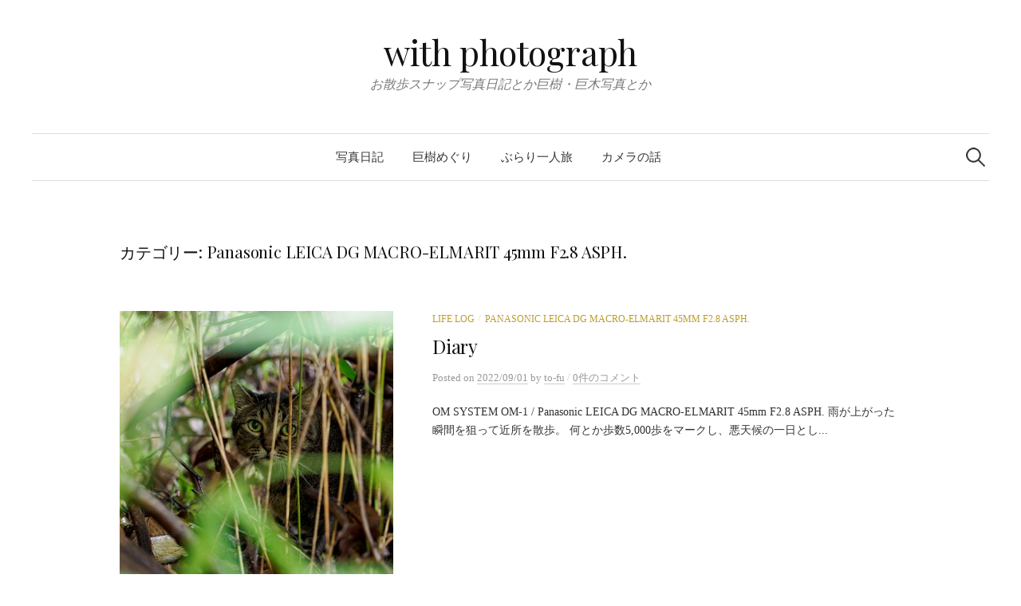

--- FILE ---
content_type: text/html; charset=UTF-8
request_url: https://withphotograph.com/?cat=550
body_size: 15556
content:
<!DOCTYPE html>
<html  xmlns="http://www.w3.org/1999/xhtml" prefix="" lang="ja">
<head>
<meta charset="UTF-8">
<meta name="viewport" content="width=device-width, initial-scale=1">
<link rel="pingback" href="https://withphotograph.com/xmlrpc.php">

<!-- BEGIN Metadata added by the Add-Meta-Tags WordPress plugin -->
<meta name="description" content="Content filed under the Panasonic LEICA DG MACRO-ELMARIT 45mm F2.8 ASPH. category." />
<meta name="keywords" content="panasonic leica dg macro-elmarit 45mm f2.8 asph." />
<!-- END Metadata added by the Add-Meta-Tags WordPress plugin -->

<title>Panasonic LEICA DG MACRO-ELMARIT 45mm F2.8 ASPH. &#8211; with photograph</title>
<link rel='dns-prefetch' href='//fonts.googleapis.com' />
<link rel='dns-prefetch' href='//s.w.org' />
<link rel="alternate" type="application/rss+xml" title="with photograph &raquo; フィード" href="https://withphotograph.com/?feed=rss2" />
<link rel="alternate" type="application/rss+xml" title="with photograph &raquo; コメントフィード" href="https://withphotograph.com/?feed=comments-rss2" />
<link rel="alternate" type="application/rss+xml" title="with photograph &raquo; Panasonic LEICA DG MACRO-ELMARIT 45mm F2.8 ASPH. カテゴリーのフィード" href="https://withphotograph.com/?feed=rss2&#038;cat=550" />
		<script type="text/javascript">
			window._wpemojiSettings = {"baseUrl":"https:\/\/s.w.org\/images\/core\/emoji\/12.0.0-1\/72x72\/","ext":".png","svgUrl":"https:\/\/s.w.org\/images\/core\/emoji\/12.0.0-1\/svg\/","svgExt":".svg","source":{"concatemoji":"https:\/\/withphotograph.com\/wp-includes\/js\/wp-emoji-release.min.js?ver=5.4"}};
			/*! This file is auto-generated */
			!function(e,a,t){var r,n,o,i,p=a.createElement("canvas"),s=p.getContext&&p.getContext("2d");function c(e,t){var a=String.fromCharCode;s.clearRect(0,0,p.width,p.height),s.fillText(a.apply(this,e),0,0);var r=p.toDataURL();return s.clearRect(0,0,p.width,p.height),s.fillText(a.apply(this,t),0,0),r===p.toDataURL()}function l(e){if(!s||!s.fillText)return!1;switch(s.textBaseline="top",s.font="600 32px Arial",e){case"flag":return!c([127987,65039,8205,9895,65039],[127987,65039,8203,9895,65039])&&(!c([55356,56826,55356,56819],[55356,56826,8203,55356,56819])&&!c([55356,57332,56128,56423,56128,56418,56128,56421,56128,56430,56128,56423,56128,56447],[55356,57332,8203,56128,56423,8203,56128,56418,8203,56128,56421,8203,56128,56430,8203,56128,56423,8203,56128,56447]));case"emoji":return!c([55357,56424,55356,57342,8205,55358,56605,8205,55357,56424,55356,57340],[55357,56424,55356,57342,8203,55358,56605,8203,55357,56424,55356,57340])}return!1}function d(e){var t=a.createElement("script");t.src=e,t.defer=t.type="text/javascript",a.getElementsByTagName("head")[0].appendChild(t)}for(i=Array("flag","emoji"),t.supports={everything:!0,everythingExceptFlag:!0},o=0;o<i.length;o++)t.supports[i[o]]=l(i[o]),t.supports.everything=t.supports.everything&&t.supports[i[o]],"flag"!==i[o]&&(t.supports.everythingExceptFlag=t.supports.everythingExceptFlag&&t.supports[i[o]]);t.supports.everythingExceptFlag=t.supports.everythingExceptFlag&&!t.supports.flag,t.DOMReady=!1,t.readyCallback=function(){t.DOMReady=!0},t.supports.everything||(n=function(){t.readyCallback()},a.addEventListener?(a.addEventListener("DOMContentLoaded",n,!1),e.addEventListener("load",n,!1)):(e.attachEvent("onload",n),a.attachEvent("onreadystatechange",function(){"complete"===a.readyState&&t.readyCallback()})),(r=t.source||{}).concatemoji?d(r.concatemoji):r.wpemoji&&r.twemoji&&(d(r.twemoji),d(r.wpemoji)))}(window,document,window._wpemojiSettings);
		</script>
		<style type="text/css">
img.wp-smiley,
img.emoji {
	display: inline !important;
	border: none !important;
	box-shadow: none !important;
	height: 1em !important;
	width: 1em !important;
	margin: 0 .07em !important;
	vertical-align: -0.1em !important;
	background: none !important;
	padding: 0 !important;
}
</style>
	<link rel='stylesheet' id='wp-block-library-css'  href='https://withphotograph.com/wp-includes/css/dist/block-library/style.min.css?ver=5.4' type='text/css' media='all' />
<link rel='stylesheet' id='graphy-font-css'  href='https://fonts.googleapis.com/css?family=Playfair+Display%3A400&#038;subset=latin%2Clatin-ext' type='text/css' media='all' />
<link rel='stylesheet' id='genericons-css'  href='https://withphotograph.com/wp-content/themes/graphy-pro/genericons/genericons.css?ver=3.4.1' type='text/css' media='all' />
<link rel='stylesheet' id='normalize-css'  href='https://withphotograph.com/wp-content/themes/graphy-pro/css/normalize.css?ver=4.1.1' type='text/css' media='all' />
<link rel='stylesheet' id='graphy-style-css'  href='https://withphotograph.com/wp-content/themes/graphy-pro/style.css?ver=2.3.2' type='text/css' media='all' />
<link rel='stylesheet' id='graphy-style-ja-css'  href='https://withphotograph.com/wp-content/themes/graphy-pro/css/ja.css' type='text/css' media='all' />
<script type='text/javascript' src='https://withphotograph.com/wp-includes/js/jquery/jquery.js?ver=1.12.4-wp'></script>
<script type='text/javascript' src='https://withphotograph.com/wp-includes/js/jquery/jquery-migrate.min.js?ver=1.4.1'></script>
<link rel='https://api.w.org/' href='https://withphotograph.com/index.php?rest_route=/' />
<style data-context="foundation-flickity-css">/*! Flickity v2.0.2
http://flickity.metafizzy.co
---------------------------------------------- */.flickity-enabled{position:relative}.flickity-enabled:focus{outline:0}.flickity-viewport{overflow:hidden;position:relative;height:100%}.flickity-slider{position:absolute;width:100%;height:100%}.flickity-enabled.is-draggable{-webkit-tap-highlight-color:transparent;tap-highlight-color:transparent;-webkit-user-select:none;-moz-user-select:none;-ms-user-select:none;user-select:none}.flickity-enabled.is-draggable .flickity-viewport{cursor:move;cursor:-webkit-grab;cursor:grab}.flickity-enabled.is-draggable .flickity-viewport.is-pointer-down{cursor:-webkit-grabbing;cursor:grabbing}.flickity-prev-next-button{position:absolute;top:50%;width:44px;height:44px;border:none;border-radius:50%;background:#fff;background:hsla(0,0%,100%,.75);cursor:pointer;-webkit-transform:translateY(-50%);transform:translateY(-50%)}.flickity-prev-next-button:hover{background:#fff}.flickity-prev-next-button:focus{outline:0;box-shadow:0 0 0 5px #09f}.flickity-prev-next-button:active{opacity:.6}.flickity-prev-next-button.previous{left:10px}.flickity-prev-next-button.next{right:10px}.flickity-rtl .flickity-prev-next-button.previous{left:auto;right:10px}.flickity-rtl .flickity-prev-next-button.next{right:auto;left:10px}.flickity-prev-next-button:disabled{opacity:.3;cursor:auto}.flickity-prev-next-button svg{position:absolute;left:20%;top:20%;width:60%;height:60%}.flickity-prev-next-button .arrow{fill:#333}.flickity-page-dots{position:absolute;width:100%;bottom:-25px;padding:0;margin:0;list-style:none;text-align:center;line-height:1}.flickity-rtl .flickity-page-dots{direction:rtl}.flickity-page-dots .dot{display:inline-block;width:10px;height:10px;margin:0 8px;background:#333;border-radius:50%;opacity:.25;cursor:pointer}.flickity-page-dots .dot.is-selected{opacity:1}</style><style data-context="foundation-slideout-css">.slideout-menu{position:fixed;left:0;top:0;bottom:0;right:auto;z-index:0;width:256px;overflow-y:auto;-webkit-overflow-scrolling:touch;display:none}.slideout-menu.pushit-right{left:auto;right:0}.slideout-panel{position:relative;z-index:1;will-change:transform}.slideout-open,.slideout-open .slideout-panel,.slideout-open body{overflow:hidden}.slideout-open .slideout-menu{display:block}.pushit{display:none}</style>	<style type="text/css">
		/* Fonts */
				body {
									font-size: 16px;
					}
		@media screen and (max-width: 782px) {
									body {
				font-size: 15px;
			}
					}
					h1, h2, h3, h4, h5, h6, .site-title {
				font-family: 'Playfair Display', serif;
				font-weight: 400;
			}
		
		/* Colors */
				.entry-content a, .entry-summary a, .page-content a, .author-profile-description a, .comment-content a, .main-navigation .current_page_item > a, .main-navigation .current-menu-item > a {
			color: #1e73be;
		}
						.main-navigation a:hover, .entry-content a:hover, .entry-summary a:hover, .page-content a:hover, .author-profile-description a:hover, .comment-content a:hover {
			color: #1dafba;
		}
		
				/* Title */
			.site-title {
																															}
								
						/* Category Colors */
																																																																																																																																																																																																																																																																																																																																																																																																																																																																																																																																																																																																																																																																																																																																																																																																																																																																																																						</style>
		<style type="text/css" id="graphy-custom-css">
			</style>
	<style type="text/css">.recentcomments a{display:inline !important;padding:0 !important;margin:0 !important;}</style><style>.ios7.web-app-mode.has-fixed header{ background-color: rgba(3,122,221,.88);}</style>		<style type="text/css" id="wp-custom-css">
			#primary.content-area {
	width: 980px;
}

img {
	margin-bottom: 5px;
}		</style>
		</head>

<body data-rsssl=1 class="archive category category-panasonic-leica-dg-macro-elmarit-45mm-f2-8-asph category-550 no-sidebar footer-2">
<div id="page" class="hfeed site">
	<a class="skip-link screen-reader-text" href="#content">コンテンツへスキップ</a>

	<header id="masthead" class="site-header">

		<div class="site-branding">
					<div class="site-title"><a href="https://withphotograph.com/" rel="home">with photograph</a></div>
						<div class="site-description">お散歩スナップ写真日記とか巨樹・巨木写真とか</div>
						</div><!-- .site-branding -->

				<nav id="site-navigation" class="main-navigation">
			<button class="menu-toggle"><span class="menu-text">メニュー</span></button>
			<div class="menu-%e5%86%99%e7%9c%9f%e6%97%a5%e8%a8%98-container"><ul id="menu-%e5%86%99%e7%9c%9f%e6%97%a5%e8%a8%98" class="menu"><li id="menu-item-41163" class="menu-item menu-item-type-custom menu-item-object-custom menu-item-41163"><a href="https://withphotograph.com/?cat=37">写真日記</a></li>
<li id="menu-item-41161" class="menu-item menu-item-type-custom menu-item-object-custom menu-item-41161"><a href="https://withphotograph.com/?cat=253">巨樹めぐり</a></li>
<li id="menu-item-41162" class="menu-item menu-item-type-custom menu-item-object-custom menu-item-41162"><a href="https://withphotograph.com/?cat=429">ぶらり一人旅</a></li>
<li id="menu-item-41164" class="menu-item menu-item-type-custom menu-item-object-custom menu-item-41164"><a href="https://withphotograph.com/?cat=340">カメラの話</a></li>
</ul></div>						<form role="search" method="get" class="search-form" action="https://withphotograph.com/">
				<label>
					<span class="screen-reader-text">検索:</span>
					<input type="search" class="search-field" placeholder="検索 &hellip;" value="" name="s" />
				</label>
				<input type="submit" class="search-submit" value="検索" />
			</form>					</nav><!-- #site-navigation -->
		

		
		
	</header><!-- #masthead -->

	<div id="content" class="site-content">

	<section id="primary" class="content-area">
		<main id="main" class="site-main">

		
			<header class="page-header">
				<h1 class="page-title">カテゴリー: Panasonic LEICA DG MACRO-ELMARIT 45mm F2.8 ASPH.</h1>			</header><!-- .page-header -->

						
				
<div class="post-list post-grid-list">
	<article id="post-25669" class="post-25669 post type-post status-publish format-standard has-post-thumbnail hentry category-life-log category-panasonic-leica-dg-macro-elmarit-45mm-f2-8-asph tag-om-system-om-1 tag-panasonic-leica-dg-macro-elmarit-45mm-f2-8-asph tag-15">
				<div class="post-thumbnail">
			<a href="https://withphotograph.com/?p=25669"><img width="400" height="300" src="https://withphotograph.com/wp-content/uploads/2022/09/220901_01.jpg" class="attachment-graphy-post-thumbnail-medium size-graphy-post-thumbnail-medium wp-post-image" alt="" srcset="https://withphotograph.com/wp-content/uploads/2022/09/220901_01.jpg 955w, https://withphotograph.com/wp-content/uploads/2022/09/220901_01-300x225.jpg 300w, https://withphotograph.com/wp-content/uploads/2022/09/220901_01-768x576.jpg 768w" sizes="(max-width: 400px) 100vw, 400px" /></a>
		</div><!-- .post-thumbnail -->
				<div class="post-list-content">
			<header class="entry-header">
								<div class="cat-links"><a rel="category tag" href="https://withphotograph.com/?cat=37" class="category category-37">Life Log</a><span class="category-sep">/</span><a rel="category tag" href="https://withphotograph.com/?cat=550" class="category category-550">Panasonic LEICA DG MACRO-ELMARIT 45mm F2.8 ASPH.</a></div><!-- .cat-links -->
				<h2 class="entry-title"><a href="https://withphotograph.com/?p=25669" rel="bookmark">Diary</a></h2>
						<div class="entry-meta">
					Posted							<span class="posted-on">on			<a href="https://withphotograph.com/?p=25669" rel="bookmark"><time class="entry-date published updated" datetime="2022-09-01T15:07:03+09:00">2022/09/01</time></a>			</span>
							<span class="byline">by				<span class="author vcard">
					<a class="url fn n" href="https://withphotograph.com/?author=1" title="to-fu の投稿をすべて表示"><span class="author-name">to-fu</span></a>
				</span>
			</span>
										<span class="entry-meta-sep"> / </span>
						<span class="comments-link">
				<a href="https://withphotograph.com/?p=25669#respond">0件のコメント</a>			</span>
			</div><!-- .entry-meta -->
					</header><!-- .entry-header -->
			<div class="entry-summary">
				<p>OM SYSTEM OM-1 / Panasonic LEICA DG MACRO-ELMARIT 45mm F2.8 ASPH. 雨が上がった瞬間を狙って近所を散歩。 何とか歩数5,000歩をマークし、悪天候の一日とし...</p>
			</div><!-- .entry-summary -->
		</div><!-- .post-list-content -->
	</article><!-- #post-## -->
</div><!-- .post-list -->
			
				
<div class="post-list post-grid-list">
	<article id="post-25654" class="post-25654 post type-post status-publish format-standard has-post-thumbnail hentry category-life-log category-panasonic-leica-dg-macro-elmarit-45mm-f2-8-asph tag-om-system-om-1 tag-panasonic-leica-dg-macro-elmarit-45mm-f2-8-asph tag-15">
				<div class="post-thumbnail">
			<a href="https://withphotograph.com/?p=25654"><img width="400" height="300" src="https://withphotograph.com/wp-content/uploads/2022/08/220830_01.jpg" class="attachment-graphy-post-thumbnail-medium size-graphy-post-thumbnail-medium wp-post-image" alt="" srcset="https://withphotograph.com/wp-content/uploads/2022/08/220830_01.jpg 955w, https://withphotograph.com/wp-content/uploads/2022/08/220830_01-300x225.jpg 300w, https://withphotograph.com/wp-content/uploads/2022/08/220830_01-768x576.jpg 768w" sizes="(max-width: 400px) 100vw, 400px" /></a>
		</div><!-- .post-thumbnail -->
				<div class="post-list-content">
			<header class="entry-header">
								<div class="cat-links"><a rel="category tag" href="https://withphotograph.com/?cat=37" class="category category-37">Life Log</a><span class="category-sep">/</span><a rel="category tag" href="https://withphotograph.com/?cat=550" class="category category-550">Panasonic LEICA DG MACRO-ELMARIT 45mm F2.8 ASPH.</a></div><!-- .cat-links -->
				<h2 class="entry-title"><a href="https://withphotograph.com/?p=25654" rel="bookmark">Diary</a></h2>
						<div class="entry-meta">
					Posted							<span class="posted-on">on			<a href="https://withphotograph.com/?p=25654" rel="bookmark"><time class="entry-date published updated" datetime="2022-08-30T11:06:04+09:00">2022/08/30</time></a>			</span>
							<span class="byline">by				<span class="author vcard">
					<a class="url fn n" href="https://withphotograph.com/?author=1" title="to-fu の投稿をすべて表示"><span class="author-name">to-fu</span></a>
				</span>
			</span>
										<span class="entry-meta-sep"> / </span>
						<span class="comments-link">
				<a href="https://withphotograph.com/?p=25654#respond">0件のコメント</a>			</span>
			</div><!-- .entry-meta -->
					</header><!-- .entry-header -->
			<div class="entry-summary">
				<p>OM SYSTEM OM-1 / Panasonic LEICA DG MACRO-ELMARIT 45mm F2.8 ASPH. 予報どおり雨が降ったり止んだりな一日。 どんより重い空を眺めているだけで出かける気が削が...</p>
			</div><!-- .entry-summary -->
		</div><!-- .post-list-content -->
	</article><!-- #post-## -->
</div><!-- .post-list -->
			
				
<div class="post-list post-grid-list">
	<article id="post-25273" class="post-25273 post type-post status-publish format-standard has-post-thumbnail hentry category-life-log category-panasonic-leica-dg-macro-elmarit-45mm-f2-8-asph category-voigtlander-nokton-classic-40mm-f1-4-mc tag-leica-m10 tag-om-system-om-1 tag-panasonic-leica-dg-macro-elmarit-45mm-f2-8-asph tag-voigtlander-nokton-classic-40mm-f1-4-mc tag-15">
				<div class="post-thumbnail">
			<a href="https://withphotograph.com/?p=25273"><img width="450" height="300" src="https://withphotograph.com/wp-content/uploads/2022/07/220703_01.jpg" class="attachment-graphy-post-thumbnail-medium size-graphy-post-thumbnail-medium wp-post-image" alt="" srcset="https://withphotograph.com/wp-content/uploads/2022/07/220703_01.jpg 955w, https://withphotograph.com/wp-content/uploads/2022/07/220703_01-300x200.jpg 300w, https://withphotograph.com/wp-content/uploads/2022/07/220703_01-768x512.jpg 768w" sizes="(max-width: 450px) 100vw, 450px" /></a>
		</div><!-- .post-thumbnail -->
				<div class="post-list-content">
			<header class="entry-header">
								<div class="cat-links"><a rel="category tag" href="https://withphotograph.com/?cat=37" class="category category-37">Life Log</a><span class="category-sep">/</span><a rel="category tag" href="https://withphotograph.com/?cat=550" class="category category-550">Panasonic LEICA DG MACRO-ELMARIT 45mm F2.8 ASPH.</a><span class="category-sep">/</span><a rel="category tag" href="https://withphotograph.com/?cat=587" class="category category-587">Voigtlander NOKTON classic 40mm F1.4 MC</a></div><!-- .cat-links -->
				<h2 class="entry-title"><a href="https://withphotograph.com/?p=25273" rel="bookmark">Diary</a></h2>
						<div class="entry-meta">
					Posted							<span class="posted-on">on			<a href="https://withphotograph.com/?p=25273" rel="bookmark"><time class="entry-date published updated" datetime="2022-07-03T20:44:38+09:00">2022/07/03</time></a>			</span>
							<span class="byline">by				<span class="author vcard">
					<a class="url fn n" href="https://withphotograph.com/?author=1" title="to-fu の投稿をすべて表示"><span class="author-name">to-fu</span></a>
				</span>
			</span>
										<span class="entry-meta-sep"> / </span>
						<span class="comments-link">
				<a href="https://withphotograph.com/?p=25273#respond">0件のコメント</a>			</span>
			</div><!-- .entry-meta -->
					</header><!-- .entry-header -->
			<div class="entry-summary">
				<p>LEICA M10 / Voigtlander NOKTON classic 40mm F1.4 MC 恵みの雨。連日の40℃近い地獄の釜のような暑さと比べたらジメジメした雨の日の方がずっとましだなこれ。 というかコロナ...</p>
			</div><!-- .entry-summary -->
		</div><!-- .post-list-content -->
	</article><!-- #post-## -->
</div><!-- .post-list -->
			
				
<div class="post-list post-grid-list">
	<article id="post-25225" class="post-25225 post type-post status-publish format-standard has-post-thumbnail hentry category-life-log category-panasonic-leica-dg-macro-elmarit-45mm-f2-8-asph tag-om-system-om-1 tag-panasonic-leica-dg-macro-elmarit-45mm-f2-8-asph">
				<div class="post-thumbnail">
			<a href="https://withphotograph.com/?p=25225"><img width="400" height="300" src="https://withphotograph.com/wp-content/uploads/2022/06/220627_02.jpg" class="attachment-graphy-post-thumbnail-medium size-graphy-post-thumbnail-medium wp-post-image" alt="" srcset="https://withphotograph.com/wp-content/uploads/2022/06/220627_02.jpg 955w, https://withphotograph.com/wp-content/uploads/2022/06/220627_02-300x225.jpg 300w, https://withphotograph.com/wp-content/uploads/2022/06/220627_02-768x576.jpg 768w" sizes="(max-width: 400px) 100vw, 400px" /></a>
		</div><!-- .post-thumbnail -->
				<div class="post-list-content">
			<header class="entry-header">
								<div class="cat-links"><a rel="category tag" href="https://withphotograph.com/?cat=37" class="category category-37">Life Log</a><span class="category-sep">/</span><a rel="category tag" href="https://withphotograph.com/?cat=550" class="category category-550">Panasonic LEICA DG MACRO-ELMARIT 45mm F2.8 ASPH.</a></div><!-- .cat-links -->
				<h2 class="entry-title"><a href="https://withphotograph.com/?p=25225" rel="bookmark">Diary</a></h2>
						<div class="entry-meta">
					Posted							<span class="posted-on">on			<a href="https://withphotograph.com/?p=25225" rel="bookmark"><time class="entry-date published updated" datetime="2022-06-27T20:08:52+09:00">2022/06/27</time></a>			</span>
							<span class="byline">by				<span class="author vcard">
					<a class="url fn n" href="https://withphotograph.com/?author=1" title="to-fu の投稿をすべて表示"><span class="author-name">to-fu</span></a>
				</span>
			</span>
										<span class="entry-meta-sep"> / </span>
						<span class="comments-link">
				<a href="https://withphotograph.com/?p=25225#respond">0件のコメント</a>			</span>
			</div><!-- .entry-meta -->
					</header><!-- .entry-header -->
			<div class="entry-summary">
				<p>OM SYSTEM OM-1 / Panasonic LEICA DG MACRO-ELMARIT 45mm F2.8 ASPH. 事故関連のゴタゴタにまつわる疲れや連日の暑さに負け、本日はろくに散歩することもなく自宅で...</p>
			</div><!-- .entry-summary -->
		</div><!-- .post-list-content -->
	</article><!-- #post-## -->
</div><!-- .post-list -->
			
				
<div class="post-list post-grid-list">
	<article id="post-25191" class="post-25191 post type-post status-publish format-standard has-post-thumbnail hentry category-life-log category-panasonic-leica-dg-macro-elmarit-45mm-f2-8-asph tag-om-system-om-1 tag-panasonic-leica-dg-macro-elmarit-45mm-f2-8-asph tag-15">
				<div class="post-thumbnail">
			<a href="https://withphotograph.com/?p=25191"><img width="400" height="300" src="https://withphotograph.com/wp-content/uploads/2022/06/220623_03.jpg" class="attachment-graphy-post-thumbnail-medium size-graphy-post-thumbnail-medium wp-post-image" alt="" srcset="https://withphotograph.com/wp-content/uploads/2022/06/220623_03.jpg 955w, https://withphotograph.com/wp-content/uploads/2022/06/220623_03-300x225.jpg 300w, https://withphotograph.com/wp-content/uploads/2022/06/220623_03-768x576.jpg 768w" sizes="(max-width: 400px) 100vw, 400px" /></a>
		</div><!-- .post-thumbnail -->
				<div class="post-list-content">
			<header class="entry-header">
								<div class="cat-links"><a rel="category tag" href="https://withphotograph.com/?cat=37" class="category category-37">Life Log</a><span class="category-sep">/</span><a rel="category tag" href="https://withphotograph.com/?cat=550" class="category category-550">Panasonic LEICA DG MACRO-ELMARIT 45mm F2.8 ASPH.</a></div><!-- .cat-links -->
				<h2 class="entry-title"><a href="https://withphotograph.com/?p=25191" rel="bookmark">Diary</a></h2>
						<div class="entry-meta">
					Posted							<span class="posted-on">on			<a href="https://withphotograph.com/?p=25191" rel="bookmark"><time class="entry-date published updated" datetime="2022-06-23T15:29:15+09:00">2022/06/23</time></a>			</span>
							<span class="byline">by				<span class="author vcard">
					<a class="url fn n" href="https://withphotograph.com/?author=1" title="to-fu の投稿をすべて表示"><span class="author-name">to-fu</span></a>
				</span>
			</span>
										<span class="entry-meta-sep"> / </span>
						<span class="comments-link">
				<a href="https://withphotograph.com/?p=25191#comments">2件のコメント</a>			</span>
			</div><!-- .entry-meta -->
					</header><!-- .entry-header -->
			<div class="entry-summary">
				<p>OM SYSTEM OM-1 / Panasonic LEICA DG MACRO-ELMARIT 45mm F2.8 ASPH. 閑話休題。微ブレしておる。 昨晩は約一ヶ月ぶりに深夜の伏見稲荷大社を徘徊してきました。 ...</p>
			</div><!-- .entry-summary -->
		</div><!-- .post-list-content -->
	</article><!-- #post-## -->
</div><!-- .post-list -->
			
			
	<nav class="navigation pagination" role="navigation" aria-label="投稿">
		<h2 class="screen-reader-text">投稿ナビゲーション</h2>
		<div class="nav-links"><span aria-current="page" class="page-numbers current">1</span>
<a class="page-numbers" href="https://withphotograph.com/?paged=2&#038;cat=550">2</a>
<span class="page-numbers dots">&hellip;</span>
<a class="page-numbers" href="https://withphotograph.com/?paged=5&#038;cat=550">5</a>
<a class="next page-numbers" href="https://withphotograph.com/?paged=2&#038;cat=550">次へ &raquo;</a></div>
	</nav>
		
		</main><!-- #main -->
	</section><!-- #primary -->


	</div><!-- #content -->

	<footer id="colophon" class="site-footer">

		
	<div id="supplementary" class="footer-widget-area" role="complementary">
		<div class="footer-widget-wrapper">
			<div class="footer-widget">
								<div class="footer-widget-1 widget-area">
					<aside id="recent-comments-7" class="widget widget_recent_comments"><h2 class="widget-title">最近のコメント</h2><ul id="recentcomments"><li class="recentcomments"><a href="https://withphotograph.com/?p=43006#comment-70281">旅の断片</a> に <span class="comment-author-link">to-fu</span> より</li><li class="recentcomments"><a href="https://withphotograph.com/?p=43006#comment-70280">旅の断片</a> に <span class="comment-author-link"><a href='https://hiatari704.blog.fc2.com/' rel='external nofollow ugc' class='url'>れもん</a></span> より</li><li class="recentcomments"><a href="https://withphotograph.com/?p=42992#comment-70279">旅の断片</a> に <span class="comment-author-link">to-fu</span> より</li><li class="recentcomments"><a href="https://withphotograph.com/?p=42992#comment-70278">旅の断片</a> に <span class="comment-author-link"><a href='https://jomu90.blog.fc2.com/' rel='external nofollow ugc' class='url'>RYO-JI</a></span> より</li><li class="recentcomments"><a href="https://withphotograph.com/?p=42966#comment-70277">Diary</a> に <span class="comment-author-link">to-fu</span> より</li></ul></aside><aside id="linkcat-4" class="widget widget_links"><h2 class="widget-title">LINKS -color photo-</h2>
	<ul class='xoxo blogroll'>
<li><a href="http://tomo82712.exblog.jp/" target="_blank">another side of me</a></li>
<li><a href="http://keisukeaoyagi.com/" target="_blank">aurora. photograph.</a></li>
<li><a href="http://ave999.exblog.jp/" target="_blank">blue blue</a></li>
<li><a href="http://catvibes.com/" target="_blank">Catvibes</a></li>
<li><a href="http://huiuh.com/" target="_blank">Li Hui</a></li>
<li><a href="http://jeuxdueau.blog62.fc2.com/" target="_blank">Magasin du jouet</a></li>
<li><a href="http://resahiso2.exblog.jp/" target="_blank">resahisoα</a></li>
<li><a href="http://replusa.blog120.fc2.com/" target="_blank">Re＋α Photo Life</a></li>
<li><a href="http://jomu90.blog23.fc2.com/" target="_blank">The B grade　・・・</a></li>
<li><a href="http://waizlab.exblog.jp/" target="_blank">きまぐれな街</a></li>
<li><a href="http://shutter-girl.jp/" target="_blank">シャッターガール</a></li>
<li><a href="http://hibikarakara.blog53.fc2.com/" target="_blank">ヒビカラカラ</a></li>
<li><a href="http://junkierecords.blog96.fc2.com/" target="_blank">小 型 飛 行 木</a></li>
<li><a href="http://beautifulgame.blog61.fc2.com/" target="_blank">心の音</a></li>
<li><a href="https://hiatari704.blog.fc2.com/" target="_blank">陽あたり良好</a></li>
<li><a href="https://windsketch.blog.fc2.com/" target="_blank">風のスケッチブック</a></li>
<li><a href="http://natchannel.blog65.fc2.com/" target="_blank">＊なっちゃんねる＊</a></li>

	</ul>
</aside>
<aside id="linkcat-7" class="widget widget_links"><h2 class="widget-title">LINKS -excluding photo-</h2>
	<ul class='xoxo blogroll'>
<li><a href="http://fly-g.com/" target="_blank">fly-g式</a></li>
<li><a href="http://kaoruwatanabe.jugem.jp/" target="_blank">Kaoroom</a></li>
<li><a href="http://mubz.jp/" target="_blank">mubzlive</a></li>
<li><a href="http://d.hatena.ne.jp/Butakun/" target="_blank">にしおぎぶたくん</a></li>
<li><a href="https://syamon108.hatenablog.jp/" target="_blank">メモを打ち抜きたい</a></li>
<li><a href="http://blog.livedoor.jp/tamanegipon/" target="_blank">京都・町家ぐらし</a></li>
<li><a href="http://tamanegikobo.blog102.fc2.com/" target="_blank">老犬介護の玉葱工房『ダブル熊犬日記』</a></li>

	</ul>
</aside>
<aside id="linkcat-3" class="widget widget_links"><h2 class="widget-title">LINKS -monochrome photo-</h2>
	<ul class='xoxo blogroll'>
<li><a href="http://bside558.blog.fc2.com/" target="_blank">B-Side</a></li>
<li><a href="http://blog.goo.ne.jp/blackopal_2005" target="_blank">BLACK OPAL</a></li>
<li><a href="http://metaphorical.tumblr.com/" target="_blank">lie</a></li>
<li><a href="http://k39foto.web.fc2.com/" target="_blank">life of photograph</a></li>
<li><a href="http://www.yamasakiko-ji.com/life/" target="_blank">LIFE.</a></li>
<li><a href="http://photofu.blog109.fc2.com/" target="_blank">MONOCHROME+</a></li>
<li><a href="http://kanonmix.blog109.fc2.com/" target="_blank">Relax.</a></li>
<li><a href="http://snapdays.blog37.fc2.com/" target="_blank">Snap Days</a></li>
<li><a href="http://snaphoto.blog52.fc2.com/" target="_blank">snaphoto</a></li>
<li><a href="http://kinnan.blog69.fc2.com/" target="_blank">The Car and Photo is my life</a></li>
<li><a href="http://natalie0321.blog15.fc2.com/" target="_blank">THE WORLD IS NAKED</a></li>
<li><a href="http://tscenes.blog43.fc2.com/" target="_blank">Trapped Scenes</a></li>
<li><a href="http://www.kanekiyoshuntaro.com/" target="_blank">White is Black</a></li>
<li><a href="http://www.yamasakiko-ji.com/" target="_blank">yamasakiko-ji.com</a></li>
<li><a href="http://sandsea.blog76.fc2.com/" target="_blank">アンダー・コンストラクションズ</a></li>
<li><a href="http://ryo615.blog44.fc2.com/" target="_blank">ユメノアトサキ</a></li>
<li><a href="http://realgraphica.blog29.fc2.com/" target="_blank">日常グラフィカ</a></li>
<li><a href="http://d.hatena.ne.jp/maru1981/" target="_blank">＊～Asterisk～</a></li>
<li><a href="http://trix400.blog6.fc2.com/" target="_blank">：：：　記録　記憶　：：：</a></li>

	</ul>
</aside>
<aside id="linkcat-6" class="widget widget_links"><h2 class="widget-title">LINKS -photo gallery etc.-</h2>
	<ul class='xoxo blogroll'>
<li><a href="http://blog.jampot.sunnyday.jp/" target="_blank">中崎町の雑貨店／JAM POT blog</a></li>
<li><a href="http://blog.one-plus-one.jp/" target="_blank">中崎町／ONE PLUS ONE blog</a></li>

	</ul>
</aside>
<aside id="linkcat-5" class="widget widget_links"><h2 class="widget-title">LINKS -photo others-</h2>
	<ul class='xoxo blogroll'>
<li><a href="http://sky.geocities.jp/mick_popbox/index.html" target="_blank">旅の途中</a></li>

	</ul>
</aside>
<aside id="linkcat-428" class="widget widget_links"><h2 class="widget-title">LINKS -巨樹・旅-</h2>
	<ul class='xoxo blogroll'>
<li><a href="https://journeytotrees.com/" target="_blank">JOURNY TO TREES 巨樹探訪</a></li>
<li><a href="http://www.hitozato-kyoboku.com/index.html" target="_blank">人里の巨木たち</a></li>
<li><a href="http://www.dokidoki.ne.jp/home2/bigtree/index.htm" target="_blank">四国の巨樹・銘木</a></li>
<li><a href="https://bigtrees.life/" target="_blank">巨木の世界</a></li>
<li><a href="http://www.akaiwa-city.com/51asahi_f/kikoshu/uepyon/kyoboku_index.html" target="_blank">巨木探訪</a></li>
<li><a href="http://www.tree-flower.jp/index.html">巨樹と花のページ</a></li>
<li><a href="https://www.takamikk.jp/kb/">巨樹｜樹の国・日本</a></li>
<li><a href="http://kyobokugaku.hippy.jp/kyoboku/" target="_blank">日本の巨木</a></li>
<li><a href="https://blog.goo.ne.jp/kuramizuha2" target="_blank">水早 -mizuha-　神社と写真と一人旅。</a></li>

	</ul>
</aside>
<aside id="linkcat-96" class="widget widget_links"><h2 class="widget-title">LINKS -釣り-</h2>
	<ul class='xoxo blogroll'>
<li><a href="http://seals1270.naturum.ne.jp/" target="_blank">ajing&#8230;.</a></li>
<li><a href="http://shigexfsng.tumblr.com/" target="_blank">FSNG&amp;PTGRF</a></li>
<li><a href="http://www.geocities.jp/wolf_poets_society/" target="_blank">TEAM N.W Sea kayak fishing</a></li>
<li><a href="http://rankerkiller.blog115.fc2.com/" target="_blank">すずきぶぎうぎ</a></li>
<li><a href="http://kayakfisherman.blog.jp/" target="_blank">釣りバカカヤック漁師の小金日和</a></li>

	</ul>
</aside>
<aside id="linkcat-49" class="widget widget_links"><h2 class="widget-title">My Sites</h2>
	<ul class='xoxo blogroll'>
<li><a href="http://www.flickr.com/photos/21638218@N06/" target="_blank">Flickr</a></li>
<li><a href="http://www.flickriver.com/photos/21638218@N06/" target="_blank">Flickriver</a></li>
<li><a href="http://hasegawaatsushi.tumblr.com/" rel="me" target="_blank">Tumblr</a></li>

	</ul>
</aside>
<aside id="archives-5" class="widget widget_archive"><h2 class="widget-title">アーカイブ</h2>		<ul>
				<li><a href='https://withphotograph.com/?m=202601'>2026年January</a></li>
	<li><a href='https://withphotograph.com/?m=202512'>2025年December</a></li>
	<li><a href='https://withphotograph.com/?m=202511'>2025年November</a></li>
	<li><a href='https://withphotograph.com/?m=202510'>2025年October</a></li>
	<li><a href='https://withphotograph.com/?m=202509'>2025年September</a></li>
	<li><a href='https://withphotograph.com/?m=202508'>2025年August</a></li>
	<li><a href='https://withphotograph.com/?m=202507'>2025年July</a></li>
	<li><a href='https://withphotograph.com/?m=202506'>2025年June</a></li>
	<li><a href='https://withphotograph.com/?m=202505'>2025年May</a></li>
	<li><a href='https://withphotograph.com/?m=202504'>2025年April</a></li>
	<li><a href='https://withphotograph.com/?m=202503'>2025年March</a></li>
	<li><a href='https://withphotograph.com/?m=202502'>2025年February</a></li>
	<li><a href='https://withphotograph.com/?m=202501'>2025年January</a></li>
	<li><a href='https://withphotograph.com/?m=202412'>2024年December</a></li>
	<li><a href='https://withphotograph.com/?m=202411'>2024年November</a></li>
	<li><a href='https://withphotograph.com/?m=202410'>2024年October</a></li>
	<li><a href='https://withphotograph.com/?m=202409'>2024年September</a></li>
	<li><a href='https://withphotograph.com/?m=202408'>2024年August</a></li>
	<li><a href='https://withphotograph.com/?m=202407'>2024年July</a></li>
	<li><a href='https://withphotograph.com/?m=202406'>2024年June</a></li>
	<li><a href='https://withphotograph.com/?m=202405'>2024年May</a></li>
	<li><a href='https://withphotograph.com/?m=202404'>2024年April</a></li>
	<li><a href='https://withphotograph.com/?m=202403'>2024年March</a></li>
	<li><a href='https://withphotograph.com/?m=202402'>2024年February</a></li>
	<li><a href='https://withphotograph.com/?m=202401'>2024年January</a></li>
	<li><a href='https://withphotograph.com/?m=202312'>2023年December</a></li>
	<li><a href='https://withphotograph.com/?m=202311'>2023年November</a></li>
	<li><a href='https://withphotograph.com/?m=202310'>2023年October</a></li>
	<li><a href='https://withphotograph.com/?m=202309'>2023年September</a></li>
	<li><a href='https://withphotograph.com/?m=202308'>2023年August</a></li>
	<li><a href='https://withphotograph.com/?m=202307'>2023年July</a></li>
	<li><a href='https://withphotograph.com/?m=202306'>2023年June</a></li>
	<li><a href='https://withphotograph.com/?m=202305'>2023年May</a></li>
	<li><a href='https://withphotograph.com/?m=202304'>2023年April</a></li>
	<li><a href='https://withphotograph.com/?m=202303'>2023年March</a></li>
	<li><a href='https://withphotograph.com/?m=202302'>2023年February</a></li>
	<li><a href='https://withphotograph.com/?m=202301'>2023年January</a></li>
	<li><a href='https://withphotograph.com/?m=202212'>2022年December</a></li>
	<li><a href='https://withphotograph.com/?m=202211'>2022年November</a></li>
	<li><a href='https://withphotograph.com/?m=202210'>2022年October</a></li>
	<li><a href='https://withphotograph.com/?m=202209'>2022年September</a></li>
	<li><a href='https://withphotograph.com/?m=202208'>2022年August</a></li>
	<li><a href='https://withphotograph.com/?m=202207'>2022年July</a></li>
	<li><a href='https://withphotograph.com/?m=202206'>2022年June</a></li>
	<li><a href='https://withphotograph.com/?m=202205'>2022年May</a></li>
	<li><a href='https://withphotograph.com/?m=202204'>2022年April</a></li>
	<li><a href='https://withphotograph.com/?m=202203'>2022年March</a></li>
	<li><a href='https://withphotograph.com/?m=202202'>2022年February</a></li>
	<li><a href='https://withphotograph.com/?m=202201'>2022年January</a></li>
	<li><a href='https://withphotograph.com/?m=202112'>2021年December</a></li>
	<li><a href='https://withphotograph.com/?m=202111'>2021年November</a></li>
	<li><a href='https://withphotograph.com/?m=202110'>2021年October</a></li>
	<li><a href='https://withphotograph.com/?m=202109'>2021年September</a></li>
	<li><a href='https://withphotograph.com/?m=202108'>2021年August</a></li>
	<li><a href='https://withphotograph.com/?m=202107'>2021年July</a></li>
	<li><a href='https://withphotograph.com/?m=202106'>2021年June</a></li>
	<li><a href='https://withphotograph.com/?m=202105'>2021年May</a></li>
	<li><a href='https://withphotograph.com/?m=202104'>2021年April</a></li>
	<li><a href='https://withphotograph.com/?m=202103'>2021年March</a></li>
	<li><a href='https://withphotograph.com/?m=202102'>2021年February</a></li>
	<li><a href='https://withphotograph.com/?m=202101'>2021年January</a></li>
	<li><a href='https://withphotograph.com/?m=202012'>2020年December</a></li>
	<li><a href='https://withphotograph.com/?m=202011'>2020年November</a></li>
	<li><a href='https://withphotograph.com/?m=202010'>2020年October</a></li>
	<li><a href='https://withphotograph.com/?m=202009'>2020年September</a></li>
	<li><a href='https://withphotograph.com/?m=202008'>2020年August</a></li>
	<li><a href='https://withphotograph.com/?m=202007'>2020年July</a></li>
	<li><a href='https://withphotograph.com/?m=202006'>2020年June</a></li>
	<li><a href='https://withphotograph.com/?m=202005'>2020年May</a></li>
	<li><a href='https://withphotograph.com/?m=202004'>2020年April</a></li>
	<li><a href='https://withphotograph.com/?m=202003'>2020年March</a></li>
	<li><a href='https://withphotograph.com/?m=202002'>2020年February</a></li>
	<li><a href='https://withphotograph.com/?m=202001'>2020年January</a></li>
	<li><a href='https://withphotograph.com/?m=201912'>2019年December</a></li>
	<li><a href='https://withphotograph.com/?m=201911'>2019年November</a></li>
	<li><a href='https://withphotograph.com/?m=201910'>2019年October</a></li>
	<li><a href='https://withphotograph.com/?m=201909'>2019年September</a></li>
	<li><a href='https://withphotograph.com/?m=201908'>2019年August</a></li>
	<li><a href='https://withphotograph.com/?m=201907'>2019年July</a></li>
	<li><a href='https://withphotograph.com/?m=201906'>2019年June</a></li>
	<li><a href='https://withphotograph.com/?m=201905'>2019年May</a></li>
	<li><a href='https://withphotograph.com/?m=201904'>2019年April</a></li>
	<li><a href='https://withphotograph.com/?m=201903'>2019年March</a></li>
	<li><a href='https://withphotograph.com/?m=201902'>2019年February</a></li>
	<li><a href='https://withphotograph.com/?m=201901'>2019年January</a></li>
	<li><a href='https://withphotograph.com/?m=201812'>2018年December</a></li>
	<li><a href='https://withphotograph.com/?m=201811'>2018年November</a></li>
	<li><a href='https://withphotograph.com/?m=201810'>2018年October</a></li>
	<li><a href='https://withphotograph.com/?m=201809'>2018年September</a></li>
	<li><a href='https://withphotograph.com/?m=201808'>2018年August</a></li>
	<li><a href='https://withphotograph.com/?m=201807'>2018年July</a></li>
	<li><a href='https://withphotograph.com/?m=201806'>2018年June</a></li>
	<li><a href='https://withphotograph.com/?m=201805'>2018年May</a></li>
	<li><a href='https://withphotograph.com/?m=201804'>2018年April</a></li>
	<li><a href='https://withphotograph.com/?m=201803'>2018年March</a></li>
	<li><a href='https://withphotograph.com/?m=201802'>2018年February</a></li>
	<li><a href='https://withphotograph.com/?m=201801'>2018年January</a></li>
	<li><a href='https://withphotograph.com/?m=201712'>2017年December</a></li>
	<li><a href='https://withphotograph.com/?m=201711'>2017年November</a></li>
	<li><a href='https://withphotograph.com/?m=201710'>2017年October</a></li>
	<li><a href='https://withphotograph.com/?m=201709'>2017年September</a></li>
	<li><a href='https://withphotograph.com/?m=201708'>2017年August</a></li>
	<li><a href='https://withphotograph.com/?m=201707'>2017年July</a></li>
	<li><a href='https://withphotograph.com/?m=201706'>2017年June</a></li>
	<li><a href='https://withphotograph.com/?m=201705'>2017年May</a></li>
	<li><a href='https://withphotograph.com/?m=201704'>2017年April</a></li>
	<li><a href='https://withphotograph.com/?m=201703'>2017年March</a></li>
	<li><a href='https://withphotograph.com/?m=201702'>2017年February</a></li>
	<li><a href='https://withphotograph.com/?m=201701'>2017年January</a></li>
	<li><a href='https://withphotograph.com/?m=201612'>2016年December</a></li>
	<li><a href='https://withphotograph.com/?m=201611'>2016年November</a></li>
	<li><a href='https://withphotograph.com/?m=201610'>2016年October</a></li>
	<li><a href='https://withphotograph.com/?m=201609'>2016年September</a></li>
	<li><a href='https://withphotograph.com/?m=201608'>2016年August</a></li>
	<li><a href='https://withphotograph.com/?m=201607'>2016年July</a></li>
	<li><a href='https://withphotograph.com/?m=201606'>2016年June</a></li>
	<li><a href='https://withphotograph.com/?m=201605'>2016年May</a></li>
	<li><a href='https://withphotograph.com/?m=201601'>2016年January</a></li>
	<li><a href='https://withphotograph.com/?m=201512'>2015年December</a></li>
	<li><a href='https://withphotograph.com/?m=201511'>2015年November</a></li>
	<li><a href='https://withphotograph.com/?m=201510'>2015年October</a></li>
	<li><a href='https://withphotograph.com/?m=201509'>2015年September</a></li>
	<li><a href='https://withphotograph.com/?m=201508'>2015年August</a></li>
	<li><a href='https://withphotograph.com/?m=201507'>2015年July</a></li>
	<li><a href='https://withphotograph.com/?m=201506'>2015年June</a></li>
	<li><a href='https://withphotograph.com/?m=201505'>2015年May</a></li>
	<li><a href='https://withphotograph.com/?m=201504'>2015年April</a></li>
	<li><a href='https://withphotograph.com/?m=201503'>2015年March</a></li>
	<li><a href='https://withphotograph.com/?m=201502'>2015年February</a></li>
	<li><a href='https://withphotograph.com/?m=201501'>2015年January</a></li>
	<li><a href='https://withphotograph.com/?m=201412'>2014年December</a></li>
	<li><a href='https://withphotograph.com/?m=201411'>2014年November</a></li>
	<li><a href='https://withphotograph.com/?m=201410'>2014年October</a></li>
	<li><a href='https://withphotograph.com/?m=201409'>2014年September</a></li>
	<li><a href='https://withphotograph.com/?m=201408'>2014年August</a></li>
	<li><a href='https://withphotograph.com/?m=201407'>2014年July</a></li>
	<li><a href='https://withphotograph.com/?m=201406'>2014年June</a></li>
	<li><a href='https://withphotograph.com/?m=201405'>2014年May</a></li>
	<li><a href='https://withphotograph.com/?m=201403'>2014年March</a></li>
	<li><a href='https://withphotograph.com/?m=201402'>2014年February</a></li>
	<li><a href='https://withphotograph.com/?m=201401'>2014年January</a></li>
	<li><a href='https://withphotograph.com/?m=201312'>2013年December</a></li>
	<li><a href='https://withphotograph.com/?m=201309'>2013年September</a></li>
	<li><a href='https://withphotograph.com/?m=201308'>2013年August</a></li>
	<li><a href='https://withphotograph.com/?m=201307'>2013年July</a></li>
	<li><a href='https://withphotograph.com/?m=201306'>2013年June</a></li>
	<li><a href='https://withphotograph.com/?m=201305'>2013年May</a></li>
	<li><a href='https://withphotograph.com/?m=201304'>2013年April</a></li>
	<li><a href='https://withphotograph.com/?m=201212'>2012年December</a></li>
	<li><a href='https://withphotograph.com/?m=201211'>2012年November</a></li>
	<li><a href='https://withphotograph.com/?m=201210'>2012年October</a></li>
	<li><a href='https://withphotograph.com/?m=201209'>2012年September</a></li>
	<li><a href='https://withphotograph.com/?m=201208'>2012年August</a></li>
	<li><a href='https://withphotograph.com/?m=201206'>2012年June</a></li>
	<li><a href='https://withphotograph.com/?m=201205'>2012年May</a></li>
	<li><a href='https://withphotograph.com/?m=201204'>2012年April</a></li>
	<li><a href='https://withphotograph.com/?m=201203'>2012年March</a></li>
	<li><a href='https://withphotograph.com/?m=201202'>2012年February</a></li>
	<li><a href='https://withphotograph.com/?m=201201'>2012年January</a></li>
	<li><a href='https://withphotograph.com/?m=201112'>2011年December</a></li>
	<li><a href='https://withphotograph.com/?m=201111'>2011年November</a></li>
	<li><a href='https://withphotograph.com/?m=201110'>2011年October</a></li>
	<li><a href='https://withphotograph.com/?m=201109'>2011年September</a></li>
	<li><a href='https://withphotograph.com/?m=201108'>2011年August</a></li>
	<li><a href='https://withphotograph.com/?m=201107'>2011年July</a></li>
	<li><a href='https://withphotograph.com/?m=201106'>2011年June</a></li>
	<li><a href='https://withphotograph.com/?m=201105'>2011年May</a></li>
	<li><a href='https://withphotograph.com/?m=201104'>2011年April</a></li>
		</ul>
			</aside><aside id="meta-5" class="widget widget_meta"><h2 class="widget-title">メタ情報</h2>			<ul>
						<li><a href="https://withphotograph.com/wp-login.php">ログイン</a></li>
			<li><a href="https://withphotograph.com/?feed=rss2">投稿フィード</a></li>
			<li><a href="https://withphotograph.com/?feed=comments-rss2">コメントフィード</a></li>
			<li><a href="https://ja.wordpress.org/">WordPress.org</a></li>			</ul>
			</aside>				</div><!-- .footer-widget-1 -->
																				<div class="footer-widget-4 widget-area">
					<aside id="mycategoryorder-5" class="widget widget_mycategoryorder"><h2 class="widget-title">カテゴリー</h2>		<ul>
			<li class="cat-item cat-item-8"><a href="https://withphotograph.com/?cat=8">ごあいさつ</a> (1)
</li>
	<li class="cat-item cat-item-797"><a href="https://withphotograph.com/?cat=797">OM SYSTEM M.ZUIKO DIGITAL ED 12-45mm F4.0 PRO</a> (10)
</li>
	<li class="cat-item cat-item-800"><a href="https://withphotograph.com/?cat=800">FUJIFILM XF 23mm F2.8 R WR</a> (7)
</li>
	<li class="cat-item cat-item-804"><a href="https://withphotograph.com/?cat=804">Nikon NIKKOR Z 24-70mm F2.8 S</a> (1)
</li>
	<li class="cat-item cat-item-805"><a href="https://withphotograph.com/?cat=805">TAMRON 90mm F2.8 Di III MACRO VXD</a> (2)
</li>
	<li class="cat-item cat-item-795"><a href="https://withphotograph.com/?cat=795">Mr. Ding Noxlux DG 50mm F1.1 E58 II</a> (1)
</li>
	<li class="cat-item cat-item-37"><a href="https://withphotograph.com/?cat=37">Life Log</a> (1,832)
</li>
	<li class="cat-item cat-item-347"><a href="https://withphotograph.com/?cat=347">私的巨樹ベスト10</a> (1)
</li>
	<li class="cat-item cat-item-429"><a href="https://withphotograph.com/?cat=429">ぶらり一人旅</a> (518)
</li>
	<li class="cat-item cat-item-340"><a href="https://withphotograph.com/?cat=340">カメラの話</a> (192)
</li>
	<li class="cat-item cat-item-596"><a href="https://withphotograph.com/?cat=596">野鳥</a> (35)
</li>
	<li class="cat-item cat-item-477"><a href="https://withphotograph.com/?cat=477">滝めぐり</a> (5)
</li>
	<li class="cat-item cat-item-445"><a href="https://withphotograph.com/?cat=445">星景写真</a> (3)
</li>
	<li class="cat-item cat-item-460"><a href="https://withphotograph.com/?cat=460">寺社仏閣</a> (8)
</li>
	<li class="cat-item cat-item-536"><a href="https://withphotograph.com/?cat=536">登山の記録</a> (1)
</li>
	<li class="cat-item cat-item-253"><a href="https://withphotograph.com/?cat=253">巨木たち（樹種別）</a> (354)
<ul class='children'>
	<li class="cat-item cat-item-308"><a href="https://withphotograph.com/?cat=308">ビャクシン（イブキ）</a> (6)
</li>
	<li class="cat-item cat-item-278"><a href="https://withphotograph.com/?cat=278">イチョウ</a> (23)
</li>
	<li class="cat-item cat-item-316"><a href="https://withphotograph.com/?cat=316">イチイ</a> (1)
</li>
	<li class="cat-item cat-item-322"><a href="https://withphotograph.com/?cat=322">サワラ</a> (2)
</li>
	<li class="cat-item cat-item-356"><a href="https://withphotograph.com/?cat=356">ヒノキ</a> (4)
</li>
	<li class="cat-item cat-item-363"><a href="https://withphotograph.com/?cat=363">アコウ</a> (2)
</li>
	<li class="cat-item cat-item-367"><a href="https://withphotograph.com/?cat=367">サクラ</a> (14)
</li>
	<li class="cat-item cat-item-373"><a href="https://withphotograph.com/?cat=373">センダン</a> (4)
</li>
	<li class="cat-item cat-item-375"><a href="https://withphotograph.com/?cat=375">トチノキ</a> (11)
</li>
	<li class="cat-item cat-item-384"><a href="https://withphotograph.com/?cat=384">アベマキ</a> (2)
</li>
	<li class="cat-item cat-item-389"><a href="https://withphotograph.com/?cat=389">クリ</a> (1)
</li>
	<li class="cat-item cat-item-397"><a href="https://withphotograph.com/?cat=397">エノキ</a> (4)
</li>
	<li class="cat-item cat-item-403"><a href="https://withphotograph.com/?cat=403">カゴノキ</a> (1)
</li>
	<li class="cat-item cat-item-425"><a href="https://withphotograph.com/?cat=425">マツ</a> (5)
</li>
	<li class="cat-item cat-item-441"><a href="https://withphotograph.com/?cat=441">マキ</a> (1)
</li>
	<li class="cat-item cat-item-475"><a href="https://withphotograph.com/?cat=475">オガタマノキ</a> (1)
</li>
	<li class="cat-item cat-item-479"><a href="https://withphotograph.com/?cat=479">ホオノキ</a> (2)
</li>
	<li class="cat-item cat-item-485"><a href="https://withphotograph.com/?cat=485">ナラ・ブナ</a> (4)
</li>
	<li class="cat-item cat-item-569"><a href="https://withphotograph.com/?cat=569">ナギ</a> (1)
</li>
	<li class="cat-item cat-item-571"><a href="https://withphotograph.com/?cat=571">ホルトノキ</a> (3)
</li>
	<li class="cat-item cat-item-661"><a href="https://withphotograph.com/?cat=661">モチノキ</a> (6)
</li>
	<li class="cat-item cat-item-695"><a href="https://withphotograph.com/?cat=695">ヒマラヤスギ</a> (1)
</li>
	<li class="cat-item cat-item-725"><a href="https://withphotograph.com/?cat=725">ネズミサシ</a> (1)
</li>
	<li class="cat-item cat-item-728"><a href="https://withphotograph.com/?cat=728">モッコク</a> (1)
</li>
	<li class="cat-item cat-item-730"><a href="https://withphotograph.com/?cat=730">ソテツ</a> (1)
</li>
	<li class="cat-item cat-item-264"><a href="https://withphotograph.com/?cat=264">カシ</a> (7)
</li>
	<li class="cat-item cat-item-262"><a href="https://withphotograph.com/?cat=262">カツラ</a> (27)
</li>
	<li class="cat-item cat-item-254"><a href="https://withphotograph.com/?cat=254">カヤ</a> (4)
</li>
	<li class="cat-item cat-item-256"><a href="https://withphotograph.com/?cat=256">クスノキ</a> (77)
</li>
	<li class="cat-item cat-item-273"><a href="https://withphotograph.com/?cat=273">ケヤキ</a> (19)
</li>
	<li class="cat-item cat-item-265"><a href="https://withphotograph.com/?cat=265">シイ</a> (14)
</li>
	<li class="cat-item cat-item-261"><a href="https://withphotograph.com/?cat=261">スギ</a> (87)
</li>
	<li class="cat-item cat-item-286"><a href="https://withphotograph.com/?cat=286">タブノキ</a> (7)
</li>
	<li class="cat-item cat-item-266"><a href="https://withphotograph.com/?cat=266">ムクノキ</a> (8)
</li>
	<li class="cat-item cat-item-293"><a href="https://withphotograph.com/?cat=293">モミ</a> (4)
</li>
</ul>
</li>
	<li class="cat-item cat-item-208"><a href="https://withphotograph.com/?cat=208">巨木たち（地域別）</a> (354)
<ul class='children'>
	<li class="cat-item cat-item-427"><a href="https://withphotograph.com/?cat=427">静岡県</a> (2)
</li>
	<li class="cat-item cat-item-307"><a href="https://withphotograph.com/?cat=307">愛媛県</a> (18)
</li>
	<li class="cat-item cat-item-313"><a href="https://withphotograph.com/?cat=313">岐阜県</a> (20)
</li>
	<li class="cat-item cat-item-331"><a href="https://withphotograph.com/?cat=331">長野県</a> (5)
</li>
	<li class="cat-item cat-item-333"><a href="https://withphotograph.com/?cat=333">群馬県</a> (2)
</li>
	<li class="cat-item cat-item-337"><a href="https://withphotograph.com/?cat=337">千葉県</a> (4)
</li>
	<li class="cat-item cat-item-339"><a href="https://withphotograph.com/?cat=339">石川県</a> (13)
</li>
	<li class="cat-item cat-item-359"><a href="https://withphotograph.com/?cat=359">愛知県</a> (9)
</li>
	<li class="cat-item cat-item-360"><a href="https://withphotograph.com/?cat=360">和歌山県</a> (12)
</li>
	<li class="cat-item cat-item-365"><a href="https://withphotograph.com/?cat=365">三重県</a> (10)
</li>
	<li class="cat-item cat-item-372"><a href="https://withphotograph.com/?cat=372">香川県</a> (20)
</li>
	<li class="cat-item cat-item-379"><a href="https://withphotograph.com/?cat=379">徳島県</a> (50)
</li>
	<li class="cat-item cat-item-396"><a href="https://withphotograph.com/?cat=396">埼玉県</a> (1)
</li>
	<li class="cat-item cat-item-407"><a href="https://withphotograph.com/?cat=407">岡山県</a> (4)
</li>
	<li class="cat-item cat-item-419"><a href="https://withphotograph.com/?cat=419">高知県</a> (4)
</li>
	<li class="cat-item cat-item-424"><a href="https://withphotograph.com/?cat=424">京都府京都市</a> (37)
</li>
	<li class="cat-item cat-item-466"><a href="https://withphotograph.com/?cat=466">富山県</a> (9)
</li>
	<li class="cat-item cat-item-679"><a href="https://withphotograph.com/?cat=679">鳥取県</a> (2)
</li>
	<li class="cat-item cat-item-685"><a href="https://withphotograph.com/?cat=685">新潟県</a> (2)
</li>
	<li class="cat-item cat-item-686"><a href="https://withphotograph.com/?cat=686">秋田県</a> (2)
</li>
	<li class="cat-item cat-item-687"><a href="https://withphotograph.com/?cat=687">青森県</a> (1)
</li>
	<li class="cat-item cat-item-211"><a href="https://withphotograph.com/?cat=211">京都府（京都市以外）</a> (13)
</li>
	<li class="cat-item cat-item-269"><a href="https://withphotograph.com/?cat=269">茨城県</a> (8)
</li>
	<li class="cat-item cat-item-285"><a href="https://withphotograph.com/?cat=285">福井県</a> (24)
</li>
	<li class="cat-item cat-item-305"><a href="https://withphotograph.com/?cat=305">滋賀県</a> (10)
</li>
	<li class="cat-item cat-item-272"><a href="https://withphotograph.com/?cat=272">大阪府</a> (19)
</li>
	<li class="cat-item cat-item-297"><a href="https://withphotograph.com/?cat=297">奈良県</a> (15)
</li>
	<li class="cat-item cat-item-292"><a href="https://withphotograph.com/?cat=292">兵庫県</a> (36)
</li>
	<li class="cat-item cat-item-299"><a href="https://withphotograph.com/?cat=299">広島県</a> (2)
</li>
</ul>
</li>
	<li class="cat-item cat-item-782"><a href="https://withphotograph.com/?cat=782">中一光学 SPEEDMASTER 80mm F1.6</a> (6)
</li>
	<li class="cat-item cat-item-629"><a href="https://withphotograph.com/?cat=629">7Artisans 35mm F2</a> (2)
</li>
	<li class="cat-item cat-item-538"><a href="https://withphotograph.com/?cat=538">7Artisans 35mm F5.6</a> (2)
</li>
	<li class="cat-item cat-item-774"><a href="https://withphotograph.com/?cat=774">7Artisans 50mm F1.05</a> (4)
</li>
	<li class="cat-item cat-item-493"><a href="https://withphotograph.com/?cat=493">7Artisans 50mm F1.1</a> (6)
</li>
	<li class="cat-item cat-item-565"><a href="https://withphotograph.com/?cat=565">Canon 50mm F1.8 II</a> (12)
</li>
	<li class="cat-item cat-item-46"><a href="https://withphotograph.com/?cat=46">Canon DEMI EE28</a> (1)
</li>
	<li class="cat-item cat-item-761"><a href="https://withphotograph.com/?cat=761">Canon EF-M 15-45mm F3.5-6.3 IS STM</a> (10)
</li>
	<li class="cat-item cat-item-64"><a href="https://withphotograph.com/?cat=64">Canon EF-M 22mm F2 STM</a> (15)
</li>
	<li class="cat-item cat-item-766"><a href="https://withphotograph.com/?cat=766">Canon EF-M 28mm F3.5 Macro IS STM</a> (13)
</li>
	<li class="cat-item cat-item-369"><a href="https://withphotograph.com/?cat=369">Canon PowerShot G1X Mark III</a> (38)
</li>
	<li class="cat-item cat-item-39"><a href="https://withphotograph.com/?cat=39">Carl Zeiss Biogon T* 28mm F2.8 ZM</a> (27)
</li>
	<li class="cat-item cat-item-558"><a href="https://withphotograph.com/?cat=558">Carl Zeiss Biogon T* 35mm F2 ZM</a> (7)
</li>
	<li class="cat-item cat-item-499"><a href="https://withphotograph.com/?cat=499">Carl Zeiss C Biogon T* 35mm F2.8 ZM</a> (23)
</li>
	<li class="cat-item cat-item-528"><a href="https://withphotograph.com/?cat=528">Carl Zeiss C Sonnar T* 50mm F1.5 ZM</a> (17)
</li>
	<li class="cat-item cat-item-77"><a href="https://withphotograph.com/?cat=77">Carl Zeiss Distagon 2.8/28</a> (17)
</li>
	<li class="cat-item cat-item-67"><a href="https://withphotograph.com/?cat=67">Carl Zeiss Distagon 2.8/35</a> (8)
</li>
	<li class="cat-item cat-item-187"><a href="https://withphotograph.com/?cat=187">Carl Zeiss Planar 1.4/50</a> (8)
</li>
	<li class="cat-item cat-item-70"><a href="https://withphotograph.com/?cat=70">Carl Zeiss Planar 1.4/50 ZF</a> (2)
</li>
	<li class="cat-item cat-item-140"><a href="https://withphotograph.com/?cat=140">Carl Zeiss Planar 1.7/50</a> (1)
</li>
	<li class="cat-item cat-item-554"><a href="https://withphotograph.com/?cat=554">Carl Zeiss Planar T* 50mm F2 ZM</a> (15)
</li>
	<li class="cat-item cat-item-283"><a href="https://withphotograph.com/?cat=283">Carl Zeiss Sonnar 2.8/35 ZA</a> (19)
</li>
	<li class="cat-item cat-item-680"><a href="https://withphotograph.com/?cat=680">Carl Zeiss Touit 50mm F2.8 Macro</a> (20)
</li>
	<li class="cat-item cat-item-712"><a href="https://withphotograph.com/?cat=712">CHIYOKO SUPER ROKKOR 50mm F2 L39</a> (1)
</li>
	<li class="cat-item cat-item-54"><a href="https://withphotograph.com/?cat=54">CONTAX T3</a> (19)
</li>
	<li class="cat-item cat-item-663"><a href="https://withphotograph.com/?cat=663">FUJIFILM GF 110mm F2 R LM WR</a> (82)
</li>
	<li class="cat-item cat-item-665"><a href="https://withphotograph.com/?cat=665">FUJIFILM GF 20-35mm F4 R WR</a> (73)
</li>
	<li class="cat-item cat-item-654"><a href="https://withphotograph.com/?cat=654">FUJIFILM GF 32-64mm F4 R LM WR</a> (87)
</li>
	<li class="cat-item cat-item-607"><a href="https://withphotograph.com/?cat=607">FUJIFILM GF 35-70mm F4.5-5.6 WR</a> (107)
</li>
	<li class="cat-item cat-item-610"><a href="https://withphotograph.com/?cat=610">FUJIFILM GF 45mm F2.8 R WR</a> (31)
</li>
	<li class="cat-item cat-item-631"><a href="https://withphotograph.com/?cat=631">FUJIFILM GF 63mm F2.8 R WR</a> (23)
</li>
	<li class="cat-item cat-item-784"><a href="https://withphotograph.com/?cat=784">FUJIFILM X half</a> (32)
</li>
	<li class="cat-item cat-item-219"><a href="https://withphotograph.com/?cat=219">FUJIFILM X100F</a> (110)
</li>
	<li class="cat-item cat-item-80"><a href="https://withphotograph.com/?cat=80">FUJIFILM X100s</a> (23)
</li>
	<li class="cat-item cat-item-456"><a href="https://withphotograph.com/?cat=456">FUJIFILM X100V</a> (36)
</li>
	<li class="cat-item cat-item-749"><a href="https://withphotograph.com/?cat=749">FUJIFILM X100VI</a> (88)
</li>
	<li class="cat-item cat-item-79"><a href="https://withphotograph.com/?cat=79">FUJIFILM X20</a> (5)
</li>
	<li class="cat-item cat-item-222"><a href="https://withphotograph.com/?cat=222">FUJIFILM X70</a> (41)
</li>
	<li class="cat-item cat-item-258"><a href="https://withphotograph.com/?cat=258">FUJIFILM XC 16-50mm F3.5-5.6 OIS</a> (15)
</li>
	<li class="cat-item cat-item-354"><a href="https://withphotograph.com/?cat=354">FUJIFILM XF10</a> (14)
</li>
	<li class="cat-item cat-item-276"><a href="https://withphotograph.com/?cat=276">FUJIFILM XF 10-24mm F4 R OIS</a> (30)
</li>
	<li class="cat-item cat-item-718"><a href="https://withphotograph.com/?cat=718">FUJIFILM XF 150-600mm F5.6-8 R LM OIS WR</a> (9)
</li>
	<li class="cat-item cat-item-296"><a href="https://withphotograph.com/?cat=296">FUJIFILM XF 16-55mm F2.8 R LM WR</a> (37)
</li>
	<li class="cat-item cat-item-224"><a href="https://withphotograph.com/?cat=224">FUJIFILM XF 18mm F2 R</a> (19)
</li>
	<li class="cat-item cat-item-344"><a href="https://withphotograph.com/?cat=344">FUJIFILM XF 23mm F1.4 R</a> (27)
</li>
	<li class="cat-item cat-item-245"><a href="https://withphotograph.com/?cat=245">FUJIFILM XF 23mm F2 R WR</a> (50)
</li>
	<li class="cat-item cat-item-227"><a href="https://withphotograph.com/?cat=227">FUJIFILM XF 27mm F2.8</a> (4)
</li>
	<li class="cat-item cat-item-241"><a href="https://withphotograph.com/?cat=241">FUJIFILM XF 35mm F1.4 R</a> (159)
</li>
	<li class="cat-item cat-item-247"><a href="https://withphotograph.com/?cat=247">FUJIFILM XF 35mm F2 R WR</a> (8)
</li>
	<li class="cat-item cat-item-674"><a href="https://withphotograph.com/?cat=674">FUJIFILM XF 56mm F1.2 R</a> (28)
</li>
	<li class="cat-item cat-item-191"><a href="https://withphotograph.com/?cat=191">INDUSTAR 3.5/50</a> (4)
</li>
	<li class="cat-item cat-item-573"><a href="https://withphotograph.com/?cat=573">LEICA APO-SUMMICRON-M 90mm F2 ASPH.</a> (32)
</li>
	<li class="cat-item cat-item-508"><a href="https://withphotograph.com/?cat=508">LEICA Elmar-M 50mm F2.8 E39</a> (12)
</li>
	<li class="cat-item cat-item-769"><a href="https://withphotograph.com/?cat=769">LEICA D-LUX7</a> (3)
</li>
	<li class="cat-item cat-item-481"><a href="https://withphotograph.com/?cat=481">LEICA Q</a> (61)
</li>
	<li class="cat-item cat-item-526"><a href="https://withphotograph.com/?cat=526">LEICA SUMMARIT-M 90mm F2.4</a> (4)
</li>
	<li class="cat-item cat-item-520"><a href="https://withphotograph.com/?cat=520">LEICA Summicron 90mm F2 3rd</a> (21)
</li>
	<li class="cat-item cat-item-487"><a href="https://withphotograph.com/?cat=487">Leitz Elmar 90mm F4</a> (7)
</li>
	<li class="cat-item cat-item-660"><a href="https://withphotograph.com/?cat=660">Leitz Elmarit 135mm F2.8</a> (16)
</li>
	<li class="cat-item cat-item-741"><a href="https://withphotograph.com/?cat=741">Leitz Elmarit 28mm F2.8 3rd</a> (6)
</li>
	<li class="cat-item cat-item-575"><a href="https://withphotograph.com/?cat=575">Leitz Hektor 135mm F4.5</a> (14)
</li>
	<li class="cat-item cat-item-635"><a href="https://withphotograph.com/?cat=635">Leitz Summarit 50mm F1.5</a> (2)
</li>
	<li class="cat-item cat-item-652"><a href="https://withphotograph.com/?cat=652">Leitz Summarit 50mm F1.5 &quot;山崎ズマリット&quot;</a> (14)
</li>
	<li class="cat-item cat-item-73"><a href="https://withphotograph.com/?cat=73">Leitz Summicron 2/35</a> (1)
</li>
	<li class="cat-item cat-item-518"><a href="https://withphotograph.com/?cat=518">Leitz Summicron 50mm F2 1st</a> (10)
</li>
	<li class="cat-item cat-item-556"><a href="https://withphotograph.com/?cat=556">Leitz Summicron 50mm F2 1st &quot;山崎ズミクロン&quot;</a> (11)
</li>
	<li class="cat-item cat-item-510"><a href="https://withphotograph.com/?cat=510">Leitz Summicron 50mm F2 2nd</a> (51)
</li>
	<li class="cat-item cat-item-623"><a href="https://withphotograph.com/?cat=623">LEITZ SUMMILUX 50mm F1.4 2nd</a> (22)
</li>
	<li class="cat-item cat-item-524"><a href="https://withphotograph.com/?cat=524">LIGHT LENS LAB V2LC 35mm F2 周八枚</a> (19)
</li>
	<li class="cat-item cat-item-24"><a href="https://withphotograph.com/?cat=24">LOMO LC-A</a> (11)
</li>
	<li class="cat-item cat-item-706"><a href="https://withphotograph.com/?cat=706">LOMO LC-A Minitar-1 Art Lens 32mm F2.8</a> (2)
</li>
	<li class="cat-item cat-item-561"><a href="https://withphotograph.com/?cat=561">LOMO SMENA 8M LENS (Lマウント改)</a> (1)
</li>
	<li class="cat-item cat-item-324"><a href="https://withphotograph.com/?cat=324">LUMIX G 2.5/14 ASPH.</a> (3)
</li>
	<li class="cat-item cat-item-326"><a href="https://withphotograph.com/?cat=326">LUMIX G 1.7/20 ASPH.</a> (15)
</li>
	<li class="cat-item cat-item-280"><a href="https://withphotograph.com/?cat=280">Mir-1 2.8/37</a> (2)
</li>
	<li class="cat-item cat-item-633"><a href="https://withphotograph.com/?cat=633">MS-OPTICS SONNETAR 50mm F1.3</a> (8)
</li>
	<li class="cat-item cat-item-512"><a href="https://withphotograph.com/?cat=512">MS-OPTICS SONNETAR 73mm F1.5</a> (29)
</li>
	<li class="cat-item cat-item-522"><a href="https://withphotograph.com/?cat=522">MS-OPTICS VARIOPRASMA 50mm F1.5</a> (3)
</li>
	<li class="cat-item cat-item-44"><a href="https://withphotograph.com/?cat=44">Nikon Ai-s 2.8/35</a> (1)
</li>
	<li class="cat-item cat-item-704"><a href="https://withphotograph.com/?cat=704">Nikon NIKKOR Z 24-70mm F4 S</a> (48)
</li>
	<li class="cat-item cat-item-700"><a href="https://withphotograph.com/?cat=700">Nikon NIKKOR Z 28mm F2.8</a> (13)
</li>
	<li class="cat-item cat-item-580"><a href="https://withphotograph.com/?cat=580">Nikon NIKKOR Z 28mm F2.8 Special Edition</a> (9)
</li>
	<li class="cat-item cat-item-689"><a href="https://withphotograph.com/?cat=689">Nikon NIKKOR Z 40mm F2</a> (12)
</li>
	<li class="cat-item cat-item-702"><a href="https://withphotograph.com/?cat=702">Nikon NIKKOR Z 50mm F1.8 S</a> (29)
</li>
	<li class="cat-item cat-item-778"><a href="https://withphotograph.com/?cat=778">OLYMPUS M.ZUIKO DIGITAL 25mm F1.8</a> (19)
</li>
	<li class="cat-item cat-item-776"><a href="https://withphotograph.com/?cat=776">OLYMPUS M.ZUIKO DIGITAL 45mm F1.8</a> (25)
</li>
	<li class="cat-item cat-item-642"><a href="https://withphotograph.com/?cat=642">OLYMPUS M.ZUIKO DIGITAL ED 100-400mm F5.0-6.3 IS</a> (28)
</li>
	<li class="cat-item cat-item-771"><a href="https://withphotograph.com/?cat=771">OLYMPUS M.ZUIKO DIGITAL ED 12mm F2.0</a> (7)
</li>
	<li class="cat-item cat-item-717"><a href="https://withphotograph.com/?cat=717">OLYMPUS M.ZUIKO DIGITAL ED 12-40mm F2.8 PRO</a> (4)
</li>
	<li class="cat-item cat-item-657"><a href="https://withphotograph.com/?cat=657">OLYMPUS M.ZUIKO DIGITAL ED 17mm F1.2 PRO</a> (2)
</li>
	<li class="cat-item cat-item-667"><a href="https://withphotograph.com/?cat=667">OLYMPUS M.ZUIKO DIGITAL ED 30mm F3.5 Macro</a> (7)
</li>
	<li class="cat-item cat-item-625"><a href="https://withphotograph.com/?cat=625">OLYMPUS M.ZUIKO DIGITAL ED 60mm F2.8 Macro</a> (11)
</li>
	<li class="cat-item cat-item-621"><a href="https://withphotograph.com/?cat=621">OLYMPUS M.ZUIKO DIGITAL ED 75-300mm F4.8-6.7 II</a> (8)
</li>
	<li class="cat-item cat-item-31"><a href="https://withphotograph.com/?cat=31">OLYMPUS PEN S</a> (1)
</li>
	<li class="cat-item cat-item-399"><a href="https://withphotograph.com/?cat=399">OLYMPUS TOUGH TG-5</a> (7)
</li>
	<li class="cat-item cat-item-619"><a href="https://withphotograph.com/?cat=619">OM SYSTEM M.ZUIKO DIGITAL ED 12-100mm F4.0 IS PRO</a> (14)
</li>
	<li class="cat-item cat-item-639"><a href="https://withphotograph.com/?cat=639">OM SYSTEM M.ZUIKO DIGITAL ED 20mm F1.4 PRO</a> (13)
</li>
	<li class="cat-item cat-item-550 current-cat"><a aria-current="page" href="https://withphotograph.com/?cat=550">Panasonic LEICA DG MACRO-ELMARIT 45mm F2.8 ASPH.</a> (25)
</li>
	<li class="cat-item cat-item-319"><a href="https://withphotograph.com/?cat=319">Panasonic LEICA DG SUMMILUX 1.7/15 ASPH.</a> (55)
</li>
	<li class="cat-item cat-item-544"><a href="https://withphotograph.com/?cat=544">Panasonic LUMIX G 25mm F1.7 ASPH.</a> (1)
</li>
	<li class="cat-item cat-item-467"><a href="https://withphotograph.com/?cat=467">Panasonic LUMIX S 20-60mm F3.5-5.6</a> (9)
</li>
	<li class="cat-item cat-item-714"><a href="https://withphotograph.com/?cat=714">Panasonic LUMIX G VARIO 12-32mm F3.5-5.6 ASPH. MEGA O.I.S.</a> (3)
</li>
	<li class="cat-item cat-item-416"><a href="https://withphotograph.com/?cat=416">PENTAX &quot;01 STANDARD PRIME&quot; SMC 8.5mm F1.9 AL [IF]</a> (15)
</li>
	<li class="cat-item cat-item-422"><a href="https://withphotograph.com/?cat=422">PENTAX “02 STANDARD ZOON” 5-15mm F2.8-4.5 ED AL [IF]</a> (5)
</li>
	<li class="cat-item cat-item-420"><a href="https://withphotograph.com/?cat=420">PENTAX “04 TOY LENS WIDE” 6.3mm F7.1</a> (1)
</li>
	<li class="cat-item cat-item-437"><a href="https://withphotograph.com/?cat=437">PENTAX Auto-Takumar 1.8/55</a> (5)
</li>
	<li class="cat-item cat-item-443"><a href="https://withphotograph.com/?cat=443">PENTAX HD PENTAX-D FA 24-70mm F2.8 ED SDM WR</a> (27)
</li>
	<li class="cat-item cat-item-473"><a href="https://withphotograph.com/?cat=473">PENTAX HD PENTAX-D FA★50mm F1.4 SDM AW</a> (35)
</li>
	<li class="cat-item cat-item-447"><a href="https://withphotograph.com/?cat=447">PENTAX smc PENTAX-DA 35mm F2.8 Macro Limited</a> (4)
</li>
	<li class="cat-item cat-item-430"><a href="https://withphotograph.com/?cat=430">PENTAX smc PENTAX-DA 40mm F2.8 Limited</a> (3)
</li>
	<li class="cat-item cat-item-547"><a href="https://withphotograph.com/?cat=547">PENTAX smc PENTAX-DA 40mm F2.8 XS</a> (4)
</li>
	<li class="cat-item cat-item-532"><a href="https://withphotograph.com/?cat=532">PENTAX smc PENTAX-D FA MACRO 50mm F2.8</a> (7)
</li>
	<li class="cat-item cat-item-450"><a href="https://withphotograph.com/?cat=450">PENTAX smc PENTAX-D FA MACRO 100mm F2.8 WR</a> (34)
</li>
	<li class="cat-item cat-item-433"><a href="https://withphotograph.com/?cat=433">PENTAX smc PENTAX-FA 31mm F1.8 AL Limited</a> (32)
</li>
	<li class="cat-item cat-item-454"><a href="https://withphotograph.com/?cat=454">PENTAX smc PENTAX-FA 35mm F2 AL</a> (3)
</li>
	<li class="cat-item cat-item-435"><a href="https://withphotograph.com/?cat=435">PENTAX smc PENTAX-FA 43mm F1.9 Limited</a> (34)
</li>
	<li class="cat-item cat-item-669"><a href="https://withphotograph.com/?cat=669">PENTAX smc PENTAX-FA 50mm F1.4</a> (2)
</li>
	<li class="cat-item cat-item-439"><a href="https://withphotograph.com/?cat=439">PENTAX smc PENTAX-FA 77mm F1.8 Limited</a> (43)
</li>
	<li class="cat-item cat-item-739"><a href="https://withphotograph.com/?cat=739">PENTAX smc PENTAX-D FA645 55mm F2.8 AL [IF] SDM AW</a> (42)
</li>
	<li class="cat-item cat-item-672"><a href="https://withphotograph.com/?cat=672">PENTAX smc PENTAX-FA645 MACRO 120mm F4</a> (28)
</li>
	<li class="cat-item cat-item-708"><a href="https://withphotograph.com/?cat=708">PENTAX smc PENTAX-FA645 200mm F4 [IF]</a> (4)
</li>
	<li class="cat-item cat-item-710"><a href="https://withphotograph.com/?cat=710">PENTAX smc PENTAX-FA645 300mm F5.6 ED [IF]</a> (3)
</li>
	<li class="cat-item cat-item-734"><a href="https://withphotograph.com/?cat=734">PENTAX smc PENTAX-FA645 33-55mm F4.5 AL</a> (18)
</li>
	<li class="cat-item cat-item-733"><a href="https://withphotograph.com/?cat=733">PENTAX smc PENTAX-FA645 45mm F2.8</a> (11)
</li>
	<li class="cat-item cat-item-737"><a href="https://withphotograph.com/?cat=737">PENTAX smc PENTAX-FA645 45-85mm F4.5</a> (3)
</li>
	<li class="cat-item cat-item-483"><a href="https://withphotograph.com/?cat=483">PENTAX Super-Takumar 135mm F3.5</a> (1)
</li>
	<li class="cat-item cat-item-751"><a href="https://withphotograph.com/?cat=751">PENTAX WG-1000</a> (3)
</li>
	<li class="cat-item cat-item-594"><a href="https://withphotograph.com/?cat=594">Petri C.C. auto 55mm F1.8 (Mマウント改)</a> (4)
</li>
	<li class="cat-item cat-item-84"><a href="https://withphotograph.com/?cat=84">RICOH GR</a> (24)
</li>
	<li class="cat-item cat-item-386"><a href="https://withphotograph.com/?cat=386">RICOH GR III</a> (52)
</li>
	<li class="cat-item cat-item-616"><a href="https://withphotograph.com/?cat=616">RICOH GR IIIx</a> (49)
</li>
	<li class="cat-item cat-item-47"><a href="https://withphotograph.com/?cat=47">Ricoh GR21</a> (10)
</li>
	<li class="cat-item cat-item-36"><a href="https://withphotograph.com/?cat=36">Ricoh GR1s</a> (4)
</li>
	<li class="cat-item cat-item-14"><a href="https://withphotograph.com/?cat=14">Ricoh GR1v</a> (18)
</li>
	<li class="cat-item cat-item-105"><a href="https://withphotograph.com/?cat=105">RICOH WG-20</a> (3)
</li>
	<li class="cat-item cat-item-351"><a href="https://withphotograph.com/?cat=351">SAMYANG AF 28mm F2.8 FE</a> (3)
</li>
	<li class="cat-item cat-item-656"><a href="https://withphotograph.com/?cat=656">Sankyo Kohki Komura 135mm F3.5 (L39)</a> (5)
</li>
	<li class="cat-item cat-item-787"><a href="https://withphotograph.com/?cat=787">SG-image AF 25mm F1.8</a> (14)
</li>
	<li class="cat-item cat-item-43"><a href="https://withphotograph.com/?cat=43">SIGMA 10-20mm F4-5.6</a> (7)
</li>
	<li class="cat-item cat-item-530"><a href="https://withphotograph.com/?cat=530">SIGMA 100-400mm F5-6.3 DG DN OS | Contemporary</a> (15)
</li>
	<li class="cat-item cat-item-590"><a href="https://withphotograph.com/?cat=590">SIGMA 135mm F1.8 DG HSM | Art</a> (8)
</li>
	<li class="cat-item cat-item-650"><a href="https://withphotograph.com/?cat=650">SIGMA 18-50mm F2.8 DC DN | Contemporary</a> (7)
</li>
	<li class="cat-item cat-item-412"><a href="https://withphotograph.com/?cat=412">SIGMA 24-70mm F2.8 DG DN | Art</a> (69)
</li>
	<li class="cat-item cat-item-723"><a href="https://withphotograph.com/?cat=723">SIGMA 30mm F1.4 DC HSM | Art</a> (19)
</li>
	<li class="cat-item cat-item-462"><a href="https://withphotograph.com/?cat=462">SIGMA 35mm F1.2 DG DN | Art</a> (37)
</li>
	<li class="cat-item cat-item-408"><a href="https://withphotograph.com/?cat=408">SIGMA 45mm F2.8 DG DN</a> (49)
</li>
	<li class="cat-item cat-item-614"><a href="https://withphotograph.com/?cat=614">SIGMA 56mm F1.4 DC DN | Contemporary</a> (4)
</li>
	<li class="cat-item cat-item-534"><a href="https://withphotograph.com/?cat=534">SIGMA 65mm F2 DG DN | Contemporary</a> (3)
</li>
	<li class="cat-item cat-item-469"><a href="https://withphotograph.com/?cat=469">SIGMA 70mm F2.8 DG MACRO | Art</a> (9)
</li>
	<li class="cat-item cat-item-471"><a href="https://withphotograph.com/?cat=471">SIGMA 85mm F1.4 DG DN Art</a> (20)
</li>
	<li class="cat-item cat-item-329"><a href="https://withphotograph.com/?cat=329">SIGMA dp1 Quattro</a> (12)
</li>
	<li class="cat-item cat-item-382"><a href="https://withphotograph.com/?cat=382">SONY FE 24mm F1.4 GM SEL24F14GM</a> (24)
</li>
	<li class="cat-item cat-item-303"><a href="https://withphotograph.com/?cat=303">SONY FE 24-105mm F4 G OSS SEL24105G</a> (139)
</li>
	<li class="cat-item cat-item-380"><a href="https://withphotograph.com/?cat=380">SONY FE 85mm F1.8 SEL85F18</a> (5)
</li>
	<li class="cat-item cat-item-542"><a href="https://withphotograph.com/?cat=542">SONY RX1</a> (16)
</li>
	<li class="cat-item cat-item-109"><a href="https://withphotograph.com/?cat=109">SONY RX100</a> (11)
</li>
	<li class="cat-item cat-item-677"><a href="https://withphotograph.com/?cat=677">SONY ZV-1</a> (3)
</li>
	<li class="cat-item cat-item-552"><a href="https://withphotograph.com/?cat=552">Steinheil München Culminar 135mm F4.5 (L39)</a> (7)
</li>
	<li class="cat-item cat-item-391"><a href="https://withphotograph.com/?cat=391">TAMRON 17-28mm F/2.8 Di III RXD</a> (23)
</li>
	<li class="cat-item cat-item-780"><a href="https://withphotograph.com/?cat=780">TAMRON 18-300mm F3.5-6.3 Di III-A VC VXD</a> (8)
</li>
	<li class="cat-item cat-item-414"><a href="https://withphotograph.com/?cat=414">TAMRON 35mm F2.8 DiIII OSD</a> (4)
</li>
	<li class="cat-item cat-item-458"><a href="https://withphotograph.com/?cat=458">TAMRON 70-180mm F/2.8 Di III VXD</a> (23)
</li>
	<li class="cat-item cat-item-516"><a href="https://withphotograph.com/?cat=516">TAMRON 70-300mm F4.5-6.3 Di III RXD</a> (13)
</li>
	<li class="cat-item cat-item-16"><a href="https://withphotograph.com/?cat=16">TAMRON SP AF 17-50/2.8</a> (9)
</li>
	<li class="cat-item cat-item-758"><a href="https://withphotograph.com/?cat=758">Thypoch EUREKA 50mm F2</a> (8)
</li>
	<li class="cat-item cat-item-452"><a href="https://withphotograph.com/?cat=452">Tokina AT-X AF 28-70mm F2.8 PRO</a> (1)
</li>
	<li class="cat-item cat-item-648"><a href="https://withphotograph.com/?cat=648">TTArtisan 27mm F2.8</a> (2)
</li>
	<li class="cat-item cat-item-605"><a href="https://withphotograph.com/?cat=605">TTArtisan 28mm F5.6</a> (9)
</li>
	<li class="cat-item cat-item-599"><a href="https://withphotograph.com/?cat=599">TTArtisan 50mm F0.95 ASPH</a> (3)
</li>
	<li class="cat-item cat-item-612"><a href="https://withphotograph.com/?cat=612">TTArtisan 50mm F1.4 ASPH</a> (2)
</li>
	<li class="cat-item cat-item-756"><a href="https://withphotograph.com/?cat=756">TTArtisan AF 75mm F2</a> (7)
</li>
	<li class="cat-item cat-item-743"><a href="https://withphotograph.com/?cat=743">TTArtisan APO-M 35mm F2 ASPH.</a> (6)
</li>
	<li class="cat-item cat-item-597"><a href="https://withphotograph.com/?cat=597">TTArtisan 90mm F1.25</a> (6)
</li>
	<li class="cat-item cat-item-601"><a href="https://withphotograph.com/?cat=601">VILTROX 23mm F1.4 STM</a> (2)
</li>
	<li class="cat-item cat-item-584"><a href="https://withphotograph.com/?cat=584">VILTROX 33mm F1.4 STM</a> (4)
</li>
	<li class="cat-item cat-item-582"><a href="https://withphotograph.com/?cat=582">VILTROX 56mm F1.4 STM</a> (6)
</li>
	<li class="cat-item cat-item-790"><a href="https://withphotograph.com/?cat=790">VILTROX AF 20mm F2.8 AIR STM ASPH ED IF</a> (7)
</li>
	<li class="cat-item cat-item-697"><a href="https://withphotograph.com/?cat=697">VILTROX AF 75mm F1.2 Pro XF</a> (12)
</li>
	<li class="cat-item cat-item-567"><a href="https://withphotograph.com/?cat=567">Voigtlander APO-LANTHAR 50mm F2 Aspherical VM</a> (26)
</li>
	<li class="cat-item cat-item-754"><a href="https://withphotograph.com/?cat=754">Voigtlander APO-SKOPAR 90mm F2.8 VM</a> (9)
</li>
	<li class="cat-item cat-item-792"><a href="https://withphotograph.com/?cat=792">Voigtlander COLOR-SKOPAR 18mm F2.8 Aspherical</a> (14)
</li>
	<li class="cat-item cat-item-745"><a href="https://withphotograph.com/?cat=745">Voigtlander COLOR-SKOPAR 21mm F4 P</a> (6)
</li>
	<li class="cat-item cat-item-627"><a href="https://withphotograph.com/?cat=627">Voigtlander HELIAR classic 50mm F1.5 VM</a> (8)
</li>
	<li class="cat-item cat-item-491"><a href="https://withphotograph.com/?cat=491">Voigtlander HELIAR classic 75mm F1.8</a> (7)
</li>
	<li class="cat-item cat-item-502"><a href="https://withphotograph.com/?cat=502">Voigtlander Heliar Vintage Line 50mm F3.5 VM</a> (9)
</li>
	<li class="cat-item cat-item-505"><a href="https://withphotograph.com/?cat=505">Voigtlander NOKTON 50mm F1.1 VM</a> (6)
</li>
	<li class="cat-item cat-item-503"><a href="https://withphotograph.com/?cat=503">Voigtlander NOKTON 50mm F1.5 Aspherical VM</a> (11)
</li>
	<li class="cat-item cat-item-514"><a href="https://withphotograph.com/?cat=514">Voigtlander NOKTON classic 35mm F1.4 SC</a> (15)
</li>
	<li class="cat-item cat-item-587"><a href="https://withphotograph.com/?cat=587">Voigtlander NOKTON classic 40mm F1.4 MC</a> (6)
</li>
	<li class="cat-item cat-item-490"><a href="https://withphotograph.com/?cat=490">Voigtlander NOKTON classic 40mm F1.4 SC</a> (6)
</li>
	<li class="cat-item cat-item-540"><a href="https://withphotograph.com/?cat=540">Voigtlander NOKTON Vintage Line 75mm F1.5 Aspherical VM</a> (16)
</li>
	<li class="cat-item cat-item-592"><a href="https://withphotograph.com/?cat=592">Voigtlander ULTRON 21mm F1.8 Aspherical VM</a> (24)
</li>
	<li class="cat-item cat-item-637"><a href="https://withphotograph.com/?cat=637">Voigtlander ULTRON Vintage Line 28mm F2 Aspherical TYPE 1</a> (25)
</li>
	<li class="cat-item cat-item-644"><a href="https://withphotograph.com/?cat=644">Voigtlander ULTRON Vintage Line 35mm F2 Aspherical TYPE 1</a> (14)
</li>
	<li class="cat-item cat-item-507"><a href="https://withphotograph.com/?cat=507">買ってよかったもの</a> (7)
</li>
	<li class="cat-item cat-item-81"><a href="https://withphotograph.com/?cat=81">釣り</a> (179)
<ul class='children'>
	<li class="cat-item cat-item-85"><a href="https://withphotograph.com/?cat=85">タコ釣り</a> (47)
</li>
	<li class="cat-item cat-item-86"><a href="https://withphotograph.com/?cat=86">タックル &#8211; リール</a> (14)
</li>
	<li class="cat-item cat-item-87"><a href="https://withphotograph.com/?cat=87">タックル -ロッド</a> (24)
</li>
	<li class="cat-item cat-item-142"><a href="https://withphotograph.com/?cat=142">珍種を食らう</a> (3)
</li>
</ul>
</li>
	<li class="cat-item cat-item-401"><a href="https://withphotograph.com/?cat=401">メシログ</a> (9)
</li>
	<li class="cat-item cat-item-78"><a href="https://withphotograph.com/?cat=78">筆記具</a> (8)
</li>
	<li class="cat-item cat-item-195"><a href="https://withphotograph.com/?cat=195">日本酒</a> (15)
</li>
	<li class="cat-item cat-item-147"><a href="https://withphotograph.com/?cat=147">自転車</a> (19)
</li>
	<li class="cat-item cat-item-57"><a href="https://withphotograph.com/?cat=57">革製品</a> (8)
</li>
	<li class="cat-item cat-item-1"><a href="https://withphotograph.com/?cat=1">未分類</a> (103)
</li>
		</ul>
		</aside>				</div><!-- .footer-widget-4 -->
							</div><!-- .footer-widget -->
		</div><!-- .footer-widget-wrapper -->
	</div><!-- #supplementary -->


				<div class="site-bottom">

						
						<div class="site-info">
								<div class="site-copyright">
					©2011-2025 <a href="https://withphotograph.com/">withphotograph</a>				</div><!-- .site-copyright -->
											</div><!-- .site-info -->
			
		</div><!-- .site-bottom -->
		
	</footer><!-- #colophon -->
</div><!-- #page -->




<!-- Powered by WPtouch: 4.3.62 --><script type='text/javascript' src='https://withphotograph.com/wp-content/themes/graphy-pro/js/jquery.fitvids.js?ver=1.1'></script>
<script type='text/javascript' src='https://withphotograph.com/wp-content/themes/graphy-pro/js/skip-link-focus-fix.js?ver=20160525'></script>
<script type='text/javascript' src='https://withphotograph.com/wp-content/themes/graphy-pro/js/navigation.js?ver=20160525'></script>
<script type='text/javascript' src='https://withphotograph.com/wp-content/themes/graphy-pro/js/doubletaptogo.min.js?ver=1.0.0'></script>
<script type='text/javascript' src='https://withphotograph.com/wp-content/themes/graphy-pro/js/functions.js?ver=20160822'></script>
<script type='text/javascript' src='https://withphotograph.com/wp-includes/js/wp-embed.min.js?ver=5.4'></script>

</body>
</html>

<!--
Performance optimized by W3 Total Cache. Learn more: https://www.boldgrid.com/w3-total-cache/?utm_source=w3tc&utm_medium=footer_comment&utm_campaign=free_plugin


Served from: withphotograph.com @ 2026-01-25 12:38:00 by W3 Total Cache
-->